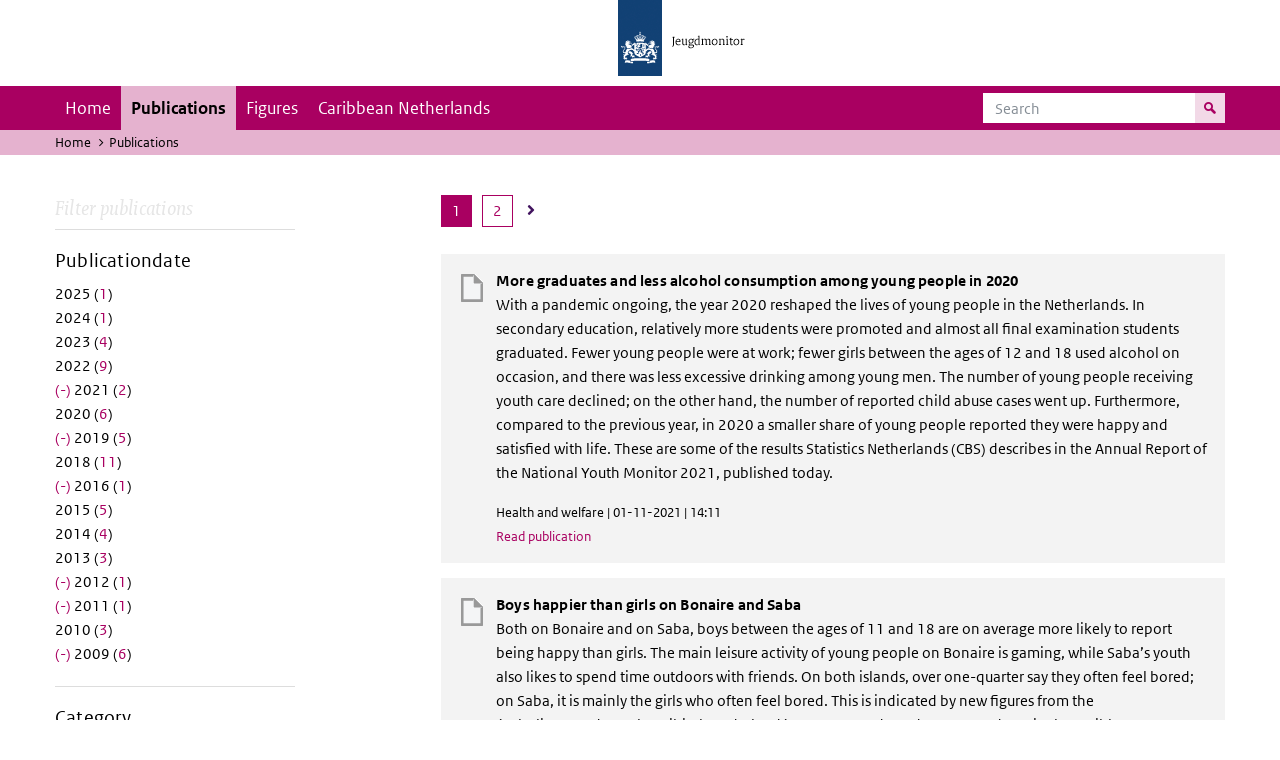

--- FILE ---
content_type: text/html; charset=UTF-8
request_url: https://jeugdmonitor.cbs.nl/en/publications?f%5B0%5D=datum%3A2009&f%5B1%5D=datum%3A2011&f%5B2%5D=datum%3A2012&f%5B3%5D=datum%3A2016&f%5B4%5D=datum%3A2017&f%5B5%5D=datum%3A2019&f%5B6%5D=datum%3A2021&f%5B7%5D=themes%3A8&f%5B8%5D=themes%3A9&f%5B9%5D=themes%3A11
body_size: 5673
content:
<!DOCTYPE html>
<html lang="en" dir="ltr">
  <head>
    <meta charset="utf-8" />
<link rel="canonical" href="https://jeugdmonitor.cbs.nl/en/publications" />
<meta name="Generator" content="Drupal 10 (https://www.drupal.org)" />
<meta name="MobileOptimized" content="width" />
<meta name="HandheldFriendly" content="true" />
<meta name="viewport" content="width=device-width, initial-scale=1.0" />
<meta http-equiv="x-ua-compatible" content="ie=edge" />
<link rel="icon" href="/themes/custom/jeugdmonitor/favicon.ico" type="image/vnd.microsoft.icon" />

    <title>Publications | Jeugdmonitor</title>
    <link rel="stylesheet" media="all" href="/themes/contrib/stable/css/system/components/ajax-progress.module.css?suv0ph" />
<link rel="stylesheet" media="all" href="/themes/contrib/stable/css/system/components/align.module.css?suv0ph" />
<link rel="stylesheet" media="all" href="/themes/contrib/stable/css/system/components/autocomplete-loading.module.css?suv0ph" />
<link rel="stylesheet" media="all" href="/themes/contrib/stable/css/system/components/fieldgroup.module.css?suv0ph" />
<link rel="stylesheet" media="all" href="/themes/contrib/stable/css/system/components/container-inline.module.css?suv0ph" />
<link rel="stylesheet" media="all" href="/themes/contrib/stable/css/system/components/clearfix.module.css?suv0ph" />
<link rel="stylesheet" media="all" href="/themes/contrib/stable/css/system/components/details.module.css?suv0ph" />
<link rel="stylesheet" media="all" href="/themes/contrib/stable/css/system/components/hidden.module.css?suv0ph" />
<link rel="stylesheet" media="all" href="/themes/contrib/stable/css/system/components/item-list.module.css?suv0ph" />
<link rel="stylesheet" media="all" href="/themes/contrib/stable/css/system/components/js.module.css?suv0ph" />
<link rel="stylesheet" media="all" href="/themes/contrib/stable/css/system/components/nowrap.module.css?suv0ph" />
<link rel="stylesheet" media="all" href="/themes/contrib/stable/css/system/components/position-container.module.css?suv0ph" />
<link rel="stylesheet" media="all" href="/themes/contrib/stable/css/system/components/progress.module.css?suv0ph" />
<link rel="stylesheet" media="all" href="/themes/contrib/stable/css/system/components/reset-appearance.module.css?suv0ph" />
<link rel="stylesheet" media="all" href="/themes/contrib/stable/css/system/components/resize.module.css?suv0ph" />
<link rel="stylesheet" media="all" href="/themes/contrib/stable/css/system/components/sticky-header.module.css?suv0ph" />
<link rel="stylesheet" media="all" href="/themes/contrib/stable/css/system/components/system-status-counter.css?suv0ph" />
<link rel="stylesheet" media="all" href="/themes/contrib/stable/css/system/components/system-status-report-counters.css?suv0ph" />
<link rel="stylesheet" media="all" href="/themes/contrib/stable/css/system/components/system-status-report-general-info.css?suv0ph" />
<link rel="stylesheet" media="all" href="/themes/contrib/stable/css/system/components/tabledrag.module.css?suv0ph" />
<link rel="stylesheet" media="all" href="/themes/contrib/stable/css/system/components/tablesort.module.css?suv0ph" />
<link rel="stylesheet" media="all" href="/themes/contrib/stable/css/system/components/tree-child.module.css?suv0ph" />
<link rel="stylesheet" media="all" href="/themes/contrib/stable/css/views/views.module.css?suv0ph" />
<link rel="stylesheet" media="all" href="/themes/contrib/classy/css/components/messages.css?suv0ph" />
<link rel="stylesheet" media="all" href="/themes/custom/jeugdmonitor/dist/css/violet.css?suv0ph" />

    
  </head>
  <body>

  <!-- PiwikPro -->
  <script type="text/javascript">
    (function(window, document, dataLayerName, id) {
      window[dataLayerName]=window[dataLayerName]||[],window[dataLayerName].push({start:(new Date).getTime(),event:"stg.start"});var scripts=document.getElementsByTagName('script')[0],tags=document.createElement('script');
      function stgCreateCookie(a,b,c){var d="";if(c){var e=new Date;e.setTime(e.getTime()+24*c*60*60*1e3),d="; expires="+e.toUTCString()}document.cookie=a+"="+b+d+"; path=/"}
      var isStgDebug=(window.location.href.match("stg_debug")||document.cookie.match("stg_debug"))&&!window.location.href.match("stg_disable_debug");stgCreateCookie("stg_debug",isStgDebug?1:"",isStgDebug?14:-1);
      var qP=[];dataLayerName!=="dataLayer"&&qP.push("data_layer_name="+dataLayerName),isStgDebug&&qP.push("stg_debug");var qPString=qP.length>0?("?"+qP.join("&")):"";
      tags.async=!0,tags.src="https://cbs.containers.piwik.pro/"+id+".js"+qPString,scripts.parentNode.insertBefore(tags,scripts);
      !function(a,n,i){a[n]=a[n]||{};for(var c=0;c<i.length;c++)!function(i){a[n][i]=a[n][i]||{},a[n][i].api=a[n][i].api||function(){var a=[].slice.call(arguments,0);"string"==typeof a[0]&&window[dataLayerName].push({event:n+"."+i+":"+a[0],parameters:[].slice.call(arguments,1)})}}(i[c])}(window,"ppms",["tm","cm"]);
    })(window, document, 'dataLayer', '9feb4ceb-f9a0-4f28-a87c-c9ef1b48939c');
  </script>
  <!-- End PiwikPro -->

  <nav id="skipnav" class="skipnav list-group">
    <a href="#navbar-main" class="sr-only sr-only-focusable list-group-item-info">Skip to main navigation</a>
    <a href="#main-content" class="sr-only sr-only-focusable list-group-item-info">Skip to main content</a>
  </nav>
    
      <div class="dialog-off-canvas-main-canvas" data-off-canvas-main-canvas>
    
    
          <header id="header" class="header">
  <div class="header__logo">
    <div class="header__wrapper">
      <a href="/en/" ><img src="/themes/custom/jeugdmonitor/dist/images/jeugdmonitor.png" width="137" height="77" alt="Het logo van de rijksoverheid, met de tekst Jeugdmonitor: navigeert naar home"></a>
    </div>
  </div>
</header>
  
          <nav class="navbar navbar-branded navbar-expand-lg">
      <div class="container">
        <button class="navbar-toggler icon-menu" type="button" data-toggle="collapse" data-target="#navbarSupportedContent" aria-controls="navbarSupportedContent" aria-expanded="false" aria-label="Toggle navigation">
          Menu<span class="sr-only">Collapsed</span>
        </button>
        <button class="navbar-toggler icon-zoek" type="button" data-toggle="collapse" data-target="#navbarSupportedContent" aria-controls="navbarSupportedContent" aria-expanded="false" aria-label="Toggle navigation to search">
        </button>
        <div class="collapse navbar-collapse" id="navbarSupportedContent">
                        
        <ul class="navbar-nav mr-auto mt-2 mt-md-0">
                      <li class="nav-item">
                    <a href="/en" class="nav-link" data-drupal-link-system-path="&lt;front&gt;">Home</a>
        </li>
                      <li class="nav-item is-active">
                    <a href="/en/publications" title="English publications" class="nav-link is-active" data-drupal-link-system-path="publications">Publications</a>
        </li>
                      <li class="nav-item">
                    <a href="/en/figures" class="nav-link">Figures</a>
        </li>
                      <li class="nav-item">
                    <a href="/en/Caribbean-Netherlands" title="Theme page about the Caribbean Netherlands" class="nav-link">Caribbean Netherlands</a>
        </li>
          </ul>
  


  

  

          <form action="/en/search" method="get" class="navbar-search-form order-md-last order-first">
            <div class="navbar-search-form-wrapper">
              <label for="search" class="visually-hidden">Search</label>
              <input class="form-control" id="search" type="search" placeholder="Search">
              <button class="navbar-search-form-btn icon-zoek" type="submit">
                <span class="visually-hidden">Search for content on the website</span>
              </button>
            </div>
          </form>
        </div>
      </div>
    </nav>

  
                      
  <div class="navbar-title">
    <div class="container">
        <div class="navbar-title-breadcrumb">
            <span class="assistive">U bevindt zich hier:</span>
                                                <a href="/en">Home</a>
                                                                <span class="navbar-title-breadcrumb-title">Publications</span>
                                    </div>
            </div>
</div>

  
  
  
        <div data-drupal-messages-fallback class="hidden"></div>

  

  

    <div class="publicatie">
    <div class="container">
      <div class="publicatie__filters">
        <h2 class="publicatie__header">Filter publications</h2>
        <div class="themefilter">
          <h3 class="themefilter__header">Publicationdate</h3>
              <ul class="themefilter__list"><li><a href="/en/publications?f%5B0%5D=datum%3A2009&amp;f%5B1%5D=datum%3A2011&amp;f%5B2%5D=datum%3A2012&amp;f%5B3%5D=datum%3A2016&amp;f%5B4%5D=datum%3A2017&amp;f%5B5%5D=datum%3A2019&amp;f%5B6%5D=datum%3A2021&amp;f%5B7%5D=datum%3A2025&amp;f%5B8%5D=themes%3A8&amp;f%5B9%5D=themes%3A9&amp;f%5B10%5D=themes%3A11" rel="nofollow" data-drupal-facet-item-id="datum-2025" data-drupal-facet-item-value="2025" data-drupal-facet-item-count="1"><span class="themefilter__link">2025 (<span class="themefilter__count">1</span>)</span>
</a></li><li><a href="/en/publications?f%5B0%5D=datum%3A2009&amp;f%5B1%5D=datum%3A2011&amp;f%5B2%5D=datum%3A2012&amp;f%5B3%5D=datum%3A2016&amp;f%5B4%5D=datum%3A2017&amp;f%5B5%5D=datum%3A2019&amp;f%5B6%5D=datum%3A2021&amp;f%5B7%5D=datum%3A2024&amp;f%5B8%5D=themes%3A8&amp;f%5B9%5D=themes%3A9&amp;f%5B10%5D=themes%3A11" rel="nofollow" data-drupal-facet-item-id="datum-2024" data-drupal-facet-item-value="2024" data-drupal-facet-item-count="1"><span class="themefilter__link">2024 (<span class="themefilter__count">1</span>)</span>
</a></li><li><a href="/en/publications?f%5B0%5D=datum%3A2009&amp;f%5B1%5D=datum%3A2011&amp;f%5B2%5D=datum%3A2012&amp;f%5B3%5D=datum%3A2016&amp;f%5B4%5D=datum%3A2017&amp;f%5B5%5D=datum%3A2019&amp;f%5B6%5D=datum%3A2021&amp;f%5B7%5D=datum%3A2023&amp;f%5B8%5D=themes%3A8&amp;f%5B9%5D=themes%3A9&amp;f%5B10%5D=themes%3A11" rel="nofollow" data-drupal-facet-item-id="datum-2023" data-drupal-facet-item-value="2023" data-drupal-facet-item-count="4"><span class="themefilter__link">2023 (<span class="themefilter__count">4</span>)</span>
</a></li><li><a href="/en/publications?f%5B0%5D=datum%3A2009&amp;f%5B1%5D=datum%3A2011&amp;f%5B2%5D=datum%3A2012&amp;f%5B3%5D=datum%3A2016&amp;f%5B4%5D=datum%3A2017&amp;f%5B5%5D=datum%3A2019&amp;f%5B6%5D=datum%3A2021&amp;f%5B7%5D=datum%3A2022&amp;f%5B8%5D=themes%3A8&amp;f%5B9%5D=themes%3A9&amp;f%5B10%5D=themes%3A11" rel="nofollow" data-drupal-facet-item-id="datum-2022" data-drupal-facet-item-value="2022" data-drupal-facet-item-count="9"><span class="themefilter__link">2022 (<span class="themefilter__count">9</span>)</span>
</a></li><li><a href="/en/publications?f%5B0%5D=datum%3A2009&amp;f%5B1%5D=datum%3A2011&amp;f%5B2%5D=datum%3A2012&amp;f%5B3%5D=datum%3A2016&amp;f%5B4%5D=datum%3A2017&amp;f%5B5%5D=datum%3A2019&amp;f%5B6%5D=themes%3A8&amp;f%5B7%5D=themes%3A9&amp;f%5B8%5D=themes%3A11" rel="nofollow" class="is-active" data-drupal-facet-item-id="datum-2021" data-drupal-facet-item-value="2021" data-drupal-facet-item-count="2">  <span class="facet-item__status js-facet-deactivate">(-)</span>
<span class="themefilter__link">2021 (<span class="themefilter__count">2</span>)</span>
</a></li><li><a href="/en/publications?f%5B0%5D=datum%3A2009&amp;f%5B1%5D=datum%3A2011&amp;f%5B2%5D=datum%3A2012&amp;f%5B3%5D=datum%3A2016&amp;f%5B4%5D=datum%3A2017&amp;f%5B5%5D=datum%3A2019&amp;f%5B6%5D=datum%3A2020&amp;f%5B7%5D=datum%3A2021&amp;f%5B8%5D=themes%3A8&amp;f%5B9%5D=themes%3A9&amp;f%5B10%5D=themes%3A11" rel="nofollow" data-drupal-facet-item-id="datum-2020" data-drupal-facet-item-value="2020" data-drupal-facet-item-count="6"><span class="themefilter__link">2020 (<span class="themefilter__count">6</span>)</span>
</a></li><li><a href="/en/publications?f%5B0%5D=datum%3A2009&amp;f%5B1%5D=datum%3A2011&amp;f%5B2%5D=datum%3A2012&amp;f%5B3%5D=datum%3A2016&amp;f%5B4%5D=datum%3A2017&amp;f%5B5%5D=datum%3A2021&amp;f%5B6%5D=themes%3A8&amp;f%5B7%5D=themes%3A9&amp;f%5B8%5D=themes%3A11" rel="nofollow" class="is-active" data-drupal-facet-item-id="datum-2019" data-drupal-facet-item-value="2019" data-drupal-facet-item-count="5">  <span class="facet-item__status js-facet-deactivate">(-)</span>
<span class="themefilter__link">2019 (<span class="themefilter__count">5</span>)</span>
</a></li><li><a href="/en/publications?f%5B0%5D=datum%3A2009&amp;f%5B1%5D=datum%3A2011&amp;f%5B2%5D=datum%3A2012&amp;f%5B3%5D=datum%3A2016&amp;f%5B4%5D=datum%3A2017&amp;f%5B5%5D=datum%3A2018&amp;f%5B6%5D=datum%3A2019&amp;f%5B7%5D=datum%3A2021&amp;f%5B8%5D=themes%3A8&amp;f%5B9%5D=themes%3A9&amp;f%5B10%5D=themes%3A11" rel="nofollow" data-drupal-facet-item-id="datum-2018" data-drupal-facet-item-value="2018" data-drupal-facet-item-count="11"><span class="themefilter__link">2018 (<span class="themefilter__count">11</span>)</span>
</a></li><li><a href="/en/publications?f%5B0%5D=datum%3A2009&amp;f%5B1%5D=datum%3A2011&amp;f%5B2%5D=datum%3A2012&amp;f%5B3%5D=datum%3A2017&amp;f%5B4%5D=datum%3A2019&amp;f%5B5%5D=datum%3A2021&amp;f%5B6%5D=themes%3A8&amp;f%5B7%5D=themes%3A9&amp;f%5B8%5D=themes%3A11" rel="nofollow" class="is-active" data-drupal-facet-item-id="datum-2016" data-drupal-facet-item-value="2016" data-drupal-facet-item-count="1">  <span class="facet-item__status js-facet-deactivate">(-)</span>
<span class="themefilter__link">2016 (<span class="themefilter__count">1</span>)</span>
</a></li><li><a href="/en/publications?f%5B0%5D=datum%3A2009&amp;f%5B1%5D=datum%3A2011&amp;f%5B2%5D=datum%3A2012&amp;f%5B3%5D=datum%3A2015&amp;f%5B4%5D=datum%3A2016&amp;f%5B5%5D=datum%3A2017&amp;f%5B6%5D=datum%3A2019&amp;f%5B7%5D=datum%3A2021&amp;f%5B8%5D=themes%3A8&amp;f%5B9%5D=themes%3A9&amp;f%5B10%5D=themes%3A11" rel="nofollow" data-drupal-facet-item-id="datum-2015" data-drupal-facet-item-value="2015" data-drupal-facet-item-count="5"><span class="themefilter__link">2015 (<span class="themefilter__count">5</span>)</span>
</a></li><li><a href="/en/publications?f%5B0%5D=datum%3A2009&amp;f%5B1%5D=datum%3A2011&amp;f%5B2%5D=datum%3A2012&amp;f%5B3%5D=datum%3A2014&amp;f%5B4%5D=datum%3A2016&amp;f%5B5%5D=datum%3A2017&amp;f%5B6%5D=datum%3A2019&amp;f%5B7%5D=datum%3A2021&amp;f%5B8%5D=themes%3A8&amp;f%5B9%5D=themes%3A9&amp;f%5B10%5D=themes%3A11" rel="nofollow" data-drupal-facet-item-id="datum-2014" data-drupal-facet-item-value="2014" data-drupal-facet-item-count="4"><span class="themefilter__link">2014 (<span class="themefilter__count">4</span>)</span>
</a></li><li><a href="/en/publications?f%5B0%5D=datum%3A2009&amp;f%5B1%5D=datum%3A2011&amp;f%5B2%5D=datum%3A2012&amp;f%5B3%5D=datum%3A2013&amp;f%5B4%5D=datum%3A2016&amp;f%5B5%5D=datum%3A2017&amp;f%5B6%5D=datum%3A2019&amp;f%5B7%5D=datum%3A2021&amp;f%5B8%5D=themes%3A8&amp;f%5B9%5D=themes%3A9&amp;f%5B10%5D=themes%3A11" rel="nofollow" data-drupal-facet-item-id="datum-2013" data-drupal-facet-item-value="2013" data-drupal-facet-item-count="3"><span class="themefilter__link">2013 (<span class="themefilter__count">3</span>)</span>
</a></li><li><a href="/en/publications?f%5B0%5D=datum%3A2009&amp;f%5B1%5D=datum%3A2011&amp;f%5B2%5D=datum%3A2016&amp;f%5B3%5D=datum%3A2017&amp;f%5B4%5D=datum%3A2019&amp;f%5B5%5D=datum%3A2021&amp;f%5B6%5D=themes%3A8&amp;f%5B7%5D=themes%3A9&amp;f%5B8%5D=themes%3A11" rel="nofollow" class="is-active" data-drupal-facet-item-id="datum-2012" data-drupal-facet-item-value="2012" data-drupal-facet-item-count="1">  <span class="facet-item__status js-facet-deactivate">(-)</span>
<span class="themefilter__link">2012 (<span class="themefilter__count">1</span>)</span>
</a></li><li><a href="/en/publications?f%5B0%5D=datum%3A2009&amp;f%5B1%5D=datum%3A2012&amp;f%5B2%5D=datum%3A2016&amp;f%5B3%5D=datum%3A2017&amp;f%5B4%5D=datum%3A2019&amp;f%5B5%5D=datum%3A2021&amp;f%5B6%5D=themes%3A8&amp;f%5B7%5D=themes%3A9&amp;f%5B8%5D=themes%3A11" rel="nofollow" class="is-active" data-drupal-facet-item-id="datum-2011" data-drupal-facet-item-value="2011" data-drupal-facet-item-count="1">  <span class="facet-item__status js-facet-deactivate">(-)</span>
<span class="themefilter__link">2011 (<span class="themefilter__count">1</span>)</span>
</a></li><li><a href="/en/publications?f%5B0%5D=datum%3A2009&amp;f%5B1%5D=datum%3A2010&amp;f%5B2%5D=datum%3A2011&amp;f%5B3%5D=datum%3A2012&amp;f%5B4%5D=datum%3A2016&amp;f%5B5%5D=datum%3A2017&amp;f%5B6%5D=datum%3A2019&amp;f%5B7%5D=datum%3A2021&amp;f%5B8%5D=themes%3A8&amp;f%5B9%5D=themes%3A9&amp;f%5B10%5D=themes%3A11" rel="nofollow" data-drupal-facet-item-id="datum-2010" data-drupal-facet-item-value="2010" data-drupal-facet-item-count="3"><span class="themefilter__link">2010 (<span class="themefilter__count">3</span>)</span>
</a></li><li><a href="/en/publications?f%5B0%5D=datum%3A2011&amp;f%5B1%5D=datum%3A2012&amp;f%5B2%5D=datum%3A2016&amp;f%5B3%5D=datum%3A2017&amp;f%5B4%5D=datum%3A2019&amp;f%5B5%5D=datum%3A2021&amp;f%5B6%5D=themes%3A8&amp;f%5B7%5D=themes%3A9&amp;f%5B8%5D=themes%3A11" rel="nofollow" class="is-active" data-drupal-facet-item-id="datum-2009" data-drupal-facet-item-value="2009" data-drupal-facet-item-count="6">  <span class="facet-item__status js-facet-deactivate">(-)</span>
<span class="themefilter__link">2009 (<span class="themefilter__count">6</span>)</span>
</a></li></ul>

        </div>
        <div class="themefilter">
          <h3 class="themefilter__header">Category</h3>
              <ul class="themefilter__list"><li><a href="/en/publications?f%5B0%5D=datum%3A2009&amp;f%5B1%5D=datum%3A2011&amp;f%5B2%5D=datum%3A2012&amp;f%5B3%5D=datum%3A2016&amp;f%5B4%5D=datum%3A2017&amp;f%5B5%5D=datum%3A2019&amp;f%5B6%5D=datum%3A2021&amp;f%5B7%5D=themes%3A9&amp;f%5B8%5D=themes%3A11" rel="nofollow" class="is-active" data-drupal-facet-item-id="themes-8" data-drupal-facet-item-value="8" data-drupal-facet-item-count="9">  <span class="facet-item__status js-facet-deactivate">(-)</span>
<span class="themefilter__link">Young people and families (<span class="themefilter__count">9</span>)</span>
</a></li><li><a href="/en/publications?f%5B0%5D=datum%3A2009&amp;f%5B1%5D=datum%3A2011&amp;f%5B2%5D=datum%3A2012&amp;f%5B3%5D=datum%3A2016&amp;f%5B4%5D=datum%3A2017&amp;f%5B5%5D=datum%3A2019&amp;f%5B6%5D=datum%3A2021&amp;f%5B7%5D=themes%3A4&amp;f%5B8%5D=themes%3A8&amp;f%5B9%5D=themes%3A9&amp;f%5B10%5D=themes%3A11" rel="nofollow" data-drupal-facet-item-id="themes-4" data-drupal-facet-item-value="4" data-drupal-facet-item-count="1"><span class="themefilter__link">Arbeid (<span class="themefilter__count">1</span>)</span>
</a></li><li><a href="/en/publications?f%5B0%5D=datum%3A2009&amp;f%5B1%5D=datum%3A2011&amp;f%5B2%5D=datum%3A2012&amp;f%5B3%5D=datum%3A2016&amp;f%5B4%5D=datum%3A2017&amp;f%5B5%5D=datum%3A2019&amp;f%5B6%5D=datum%3A2021&amp;f%5B7%5D=themes%3A7&amp;f%5B8%5D=themes%3A8&amp;f%5B9%5D=themes%3A9&amp;f%5B10%5D=themes%3A11" rel="nofollow" data-drupal-facet-item-id="themes-7" data-drupal-facet-item-value="7" data-drupal-facet-item-count="1"><span class="themefilter__link">Maatschappelijke indicatoren (<span class="themefilter__count">1</span>)</span>
</a></li><li><a href="/en/publications?f%5B0%5D=datum%3A2009&amp;f%5B1%5D=datum%3A2011&amp;f%5B2%5D=datum%3A2012&amp;f%5B3%5D=datum%3A2016&amp;f%5B4%5D=datum%3A2017&amp;f%5B5%5D=datum%3A2019&amp;f%5B6%5D=datum%3A2021&amp;f%5B7%5D=themes%3A8&amp;f%5B8%5D=themes%3A9&amp;f%5B9%5D=themes%3A10&amp;f%5B10%5D=themes%3A11" rel="nofollow" data-drupal-facet-item-id="themes-10" data-drupal-facet-item-value="10" data-drupal-facet-item-count="3"><span class="themefilter__link">Education (<span class="themefilter__count">3</span>)</span>
</a></li><li><a href="/en/publications?f%5B0%5D=datum%3A2009&amp;f%5B1%5D=datum%3A2011&amp;f%5B2%5D=datum%3A2012&amp;f%5B3%5D=datum%3A2016&amp;f%5B4%5D=datum%3A2017&amp;f%5B5%5D=datum%3A2019&amp;f%5B6%5D=datum%3A2021&amp;f%5B7%5D=themes%3A8&amp;f%5B8%5D=themes%3A9" rel="nofollow" class="is-active" data-drupal-facet-item-id="themes-11" data-drupal-facet-item-value="11" data-drupal-facet-item-count="2">  <span class="facet-item__status js-facet-deactivate">(-)</span>
<span class="themefilter__link">Labour (<span class="themefilter__count">2</span>)</span>
</a></li><li><a href="/en/publications?f%5B0%5D=datum%3A2009&amp;f%5B1%5D=datum%3A2011&amp;f%5B2%5D=datum%3A2012&amp;f%5B3%5D=datum%3A2016&amp;f%5B4%5D=datum%3A2017&amp;f%5B5%5D=datum%3A2019&amp;f%5B6%5D=datum%3A2021&amp;f%5B7%5D=themes%3A8&amp;f%5B8%5D=themes%3A11" rel="nofollow" class="is-active" data-drupal-facet-item-id="themes-9" data-drupal-facet-item-value="9" data-drupal-facet-item-count="5">  <span class="facet-item__status js-facet-deactivate">(-)</span>
<span class="themefilter__link">Health and welfare (<span class="themefilter__count">5</span>)</span>
</a></li></ul>

        </div>
      </div>

      <div class="publicatie__results">
                    <div class="view view-publicaties-en view-id-publicaties_en view-display-id-publications js-view-dom-id-3c73097a849ae3f6324ca289dab11377bf3e8caa7b96eb0176e3ba808e8ed008">

      <div class="searchpagination">
        <ul class="searchpagination__list">


    
    

        
        
              <li><a class="searchpagination__link searchpagination__link--selected" tabindex="-1"><span class="visually-hidden">Page </span>1</a></li>
      
    
                  
    
    
              <li>
        <a href="?f%5B0%5D=datum%3A2009&amp;f%5B1%5D=datum%3A2011&amp;f%5B2%5D=datum%3A2012&amp;f%5B3%5D=datum%3A2016&amp;f%5B4%5D=datum%3A2017&amp;f%5B5%5D=datum%3A2019&amp;f%5B6%5D=datum%3A2021&amp;f%5B7%5D=themes%3A8&amp;f%5B8%5D=themes%3A9&amp;f%5B9%5D=themes%3A11&amp;page=1"
           
           class="searchpagination__link">
          <span class="visually-hidden">Go to last page</span>
          2
        </a>
      </li>
    
          <li>
        <a
          href="?f%5B0%5D=datum%3A2009&amp;f%5B1%5D=datum%3A2011&amp;f%5B2%5D=datum%3A2012&amp;f%5B3%5D=datum%3A2016&amp;f%5B4%5D=datum%3A2017&amp;f%5B5%5D=datum%3A2019&amp;f%5B6%5D=datum%3A2021&amp;f%5B7%5D=themes%3A8&amp;f%5B8%5D=themes%3A9&amp;f%5B9%5D=themes%3A11&amp;page=1"
          rel="next"
          class="searchpagination__link searchpagination__link--icon">
          <span class="visually-hidden">Go to next page</span>
          <i class="searchpagination__next"></i>
        </a>
      </li>
      </ul>

    </div>
  
          <div class="views-row"><div class="publicatieresults__item">
  <h3 class="publicatieresults__header"><span class="field field--name-title field--type-string field--label-hidden">More graduates and less alcohol consumption among young people in 2020</span>
</h3>
  <p class="publicatieresults__intro">
          <p>With a pandemic ongoing, the year 2020 reshaped the lives of young people in the Netherlands. In secondary education, relatively more students were promoted and almost all final examination students graduated. Fewer young people were at work; fewer girls between the ages of 12 and 18 used alcohol on occasion, and there was less excessive drinking among young men. The number of young people receiving youth care declined; on the other hand, the number of reported child abuse cases went up. Furthermore, compared to the previous year,  in 2020 a smaller share of young people reported they were happy and satisfied with life. These are some of the results Statistics Netherlands (CBS) describes in the Annual Report of the National Youth Monitor 2021, published today.</p>


      </p>
  <p class="publicatieresults__meta">  Health and welfare
 | 01-11-2021 | 14:11</p>
  <a class="publicatieresults__link" href="/en/publications/More-graduates-and-less-alcohol-consumption-among-young-people-in-2020">Read publication</a>
</div>
</div>
    <div class="views-row"><div class="publicatieresults__item">
  <h3 class="publicatieresults__header"><span class="field field--name-title field--type-string field--label-hidden">Boys happier than girls on Bonaire and Saba</span>
</h3>
  <p class="publicatieresults__intro">
          <p>Both on Bonaire and on Saba, boys between the ages of 11 and 18 are on average more likely to report being happy than girls. The main leisure activity of young people on Bonaire is gaming, while Saba’s youth also likes to spend time outdoors with friends. On both islands, over one-quarter say they often feel bored; on Saba, it is mainly the girls who often feel bored. This is indicated by new figures from the ´Scholierenonderzoek Caribisch Nederland´, a survey conducted among students in the Caribbean Netherlands at the end of 2020 as part of the National Youth Monitor.</p>


      </p>
  <p class="publicatieresults__meta">  Young people and families
 | 31-05-2021 | 12:05</p>
  <a class="publicatieresults__link" href="/en/publication/Boys-happier-than-girls-on-Bonaire-and-Saba">Read publication</a>
</div>
</div>
    <div class="views-row"><div class="publicatieresults__item">
  <h3 class="publicatieresults__header"><span class="field field--name-title field--type-string field--label-hidden">45 percent of young people see pollution as a problem</span>
</h3>
  <p class="publicatieresults__intro">
          <p>The majority of 18 to 24-year-olds believe that things are heading in the right direction in the Netherlands. They do not consider social issues such as crime, a multicultural society, population density and mentality in the Netherlands to be a major problem. Environmental pollution, on the other hand, is relatively often seen as a major problem. Statistics Netherlands (CBS) reports this on the basis of the 2019 Annual Report of the National Youth Monitor.</p>


      </p>
  <p class="publicatieresults__meta">  Young people and families
 | 29-11-2019 | 16:11</p>
  <a class="publicatieresults__link" href="/en/publications/45-percent-of-young-people-see-pollution-as-a-problem">Read publication</a>
</div>
</div>
    <div class="views-row"><div class="publicatieresults__item">
  <h3 class="publicatieresults__header"><span class="field field--name-title field--type-string field--label-hidden">Annual Report Youth Monitor 2019 Summary</span>
</h3>
  <p class="publicatieresults__intro">
          <p>The Annual Report Youth Monitor 2019 Summary presents an outline of the life situation of Dutch youth at both national and local level. At local level, a description of youth in the Caribbean Netherlands is included.</p>


      </p>
  <p class="publicatieresults__meta">  Young people and families
 | 29-11-2019 | 15:11</p>
  <a class="publicatieresults__link" href="/en/publications/Annual-Report-Youth-Monitor-2019-Summary">Read publication</a>
</div>
</div>
    <div class="views-row"><div class="publicatieresults__item">
  <h3 class="publicatieresults__header"><span class="field field--name-title field--type-string field--label-hidden"> Mostly working parents in the Caribbean Netherlands</span>
</h3>
  <p class="publicatieresults__intro">
          <p>In 2018, most of the children living at home in the Caribbean Netherlands had working parents. Of the nearly 5.2 thousand children up to the age of 25 living at home on Bonaire, St Eustatius and Saba, 92 percent have at least one working parent.</p>


      </p>
  <p class="publicatieresults__meta">  Labour
 | 01-07-2019 | 13:07</p>
  <a class="publicatieresults__link" href="/en/publications/mostly-working-parents-in-the-caribbean-netherlands">Read publication</a>
</div>
</div>
    <div class="views-row"><div class="publicatieresults__item">
  <h3 class="publicatieresults__header"><span class="field field--name-title field--type-string field--label-hidden">4 in 10 young people interested in politics</span>
</h3>
  <p class="publicatieresults__intro">
          <p>Young people aged 15 to 17 years in the Netherlands say they have little interest in politics. Once they are entitled to vote when they turn 18, they do start to find politics more interesting. At the same time, young people place a great deal of faith in politicians, more so than the older generations.</p>


      </p>
  <p class="publicatieresults__meta">  Health and welfare
 | 15-04-2019 | 13:04</p>
  <a class="publicatieresults__link" href="/en/publications/4-in-10-young-people-interested-in-politics">Read publication</a>
</div>
</div>
    <div class="views-row"><div class="publicatieresults__item">
  <h3 class="publicatieresults__header"><span class="field field--name-title field--type-string field--label-hidden">Both studying and working young people leave home later</span>
</h3>
  <p class="publicatieresults__intro">
          <p>In 2017, the average age of young people leaving the parental home was 23.5 years, versus 22.8 years in 2012. The shift was strongest among students, who in 2016 started living independently on average one year later than in 2012. Working young people moved out of home 0.7 years later.</p>


      </p>
  <p class="publicatieresults__meta">  Young people and families
 | 27-02-2019 | 10:02</p>
  <a class="publicatieresults__link" href="/en/publications/both-studying-and-working-young-people-leave-home-later">Read publication</a>
</div>
</div>
    <div class="views-row"><div class="publicatieresults__item">
  <h3 class="publicatieresults__header"><span class="field field--name-title field--type-string field--label-hidden">Annual Report Youth Monitor 2016 Summary</span>
</h3>
  <p class="publicatieresults__intro">
        


    The Annual Report 2016 provides insights into the situation of young people. It describes how the nearly 5 million young persons in the Netherlands are doing, based on certain indicators and current topics. Where possible, the situation among young people in the Caribbean Netherlands is addressed as well. Topics discussed in this annual report include family situation, youth care, living and growing up safely, education, labour, health and crime.


      </p>
  <p class="publicatieresults__meta">  Young people and families
 | 01-12-2016 | 13:12</p>
  <a class="publicatieresults__link" href="/en/article/annual-report-youth-monitor-2016-summary">Read publication</a>
</div>
</div>
    <div class="views-row"><div class="publicatieresults__item">
  <h3 class="publicatieresults__header"><span class="field field--name-title field--type-string field--label-hidden">Annual Report 2012 - Summary</span>
</h3>
  <p class="publicatieresults__intro">
        


    This summary presents the main results of the Annual Report 2012, which is based on information from the National Youth Monitor website.


      </p>
  <p class="publicatieresults__meta">  Young people and families
 | 07-02-2012 | 17:02</p>
  <a class="publicatieresults__link" href="/en/node/575">Read publication</a>
</div>
</div>
    <div class="views-row"><div class="publicatieresults__item">
  <h3 class="publicatieresults__header"><span class="field field--name-title field--type-string field--label-hidden">Young religious people form the minority</span>
</h3>
  <p class="publicatieresults__intro">
        


    Slightly fewer than half of all people aged between 12 and 25 responded in 2009 that they had a religious denomination. This share has fallen by 6 percent points since 1997. Church attendance is low among young people. About one in seven goes to church or to a religious gathering at least once a month.


      </p>
  <p class="publicatieresults__meta">  Health and welfare
 | 17-05-2011 | 18:05</p>
  <a class="publicatieresults__link" href="/en/publications/Young%20religious%20people%20form%20the%20minority">Read publication</a>
</div>
</div>

  
      <div class="searchpagination">
        <ul class="searchpagination__list">


    
    

        
        
              <li><a class="searchpagination__link searchpagination__link--selected" tabindex="-1"><span class="visually-hidden">Page </span>1</a></li>
      
    
                  
    
    
              <li>
        <a href="?f%5B0%5D=datum%3A2009&amp;f%5B1%5D=datum%3A2011&amp;f%5B2%5D=datum%3A2012&amp;f%5B3%5D=datum%3A2016&amp;f%5B4%5D=datum%3A2017&amp;f%5B5%5D=datum%3A2019&amp;f%5B6%5D=datum%3A2021&amp;f%5B7%5D=themes%3A8&amp;f%5B8%5D=themes%3A9&amp;f%5B9%5D=themes%3A11&amp;page=1"
           
           class="searchpagination__link">
          <span class="visually-hidden">Go to last page</span>
          2
        </a>
      </li>
    
          <li>
        <a
          href="?f%5B0%5D=datum%3A2009&amp;f%5B1%5D=datum%3A2011&amp;f%5B2%5D=datum%3A2012&amp;f%5B3%5D=datum%3A2016&amp;f%5B4%5D=datum%3A2017&amp;f%5B5%5D=datum%3A2019&amp;f%5B6%5D=datum%3A2021&amp;f%5B7%5D=themes%3A8&amp;f%5B8%5D=themes%3A9&amp;f%5B9%5D=themes%3A11&amp;page=1"
          rel="next"
          class="searchpagination__link searchpagination__link--icon">
          <span class="visually-hidden">Go to next page</span>
          <i class="searchpagination__next"></i>
        </a>
      </li>
      </ul>

    </div>
  </div>


  
  
      </div>
    </div>
  </div>

        <footer>
    <div class="container">
                    
                      <div class="column">
          <h2>Service</h2>
                      <ul>
                          <li>
                <a href="/en/contact-en">Contact</a>

                              </li>
                        <ul>
                  </div>
              <div class="column">
          <h2>Information</h2>
                      <ul>
                          <li>
                <a href="/en/about-this-site">About this site</a>

                              </li>
                          <li>
                <a href="/en/definitions">Definitions</a>

                              </li>
                          <li>
                <a href="/en/sources">Sources</a>

                              </li>
                        <ul>
                  </div>
            


  

  
    </div>

    <div class="languages">
      <div class="container">
        <ul>
                      <li class="selected">
                English
            </li>
            <li>
              <a href="/" lang="nl">Nederlands</a>
            </li>
                  </ul>
      </div>
    </div>

        <div class="credits">
      <div class="container">
        Created by:
        <a href="https://www.cbs.nl/en-gb" title="Statistics Netherlandsk">CBS</a> and
        <a href="https://www.government.nl/ministries/ministry-of-health-welfare-and-sport" title="Ministry of Health, Welfare and Sport">VWS</a>
      </div>
    </div>
      </footer>
  

  </div>

    
    <script type="application/json" data-drupal-selector="drupal-settings-json">{"path":{"baseUrl":"\/","pathPrefix":"en\/","currentPath":"publications","currentPathIsAdmin":false,"isFront":false,"currentLanguage":"en","currentQuery":{"f":["datum:2009","datum:2011","datum:2012","datum:2016","datum:2017","datum:2019","datum:2021","themes:8","themes:9","themes:11"]}},"pluralDelimiter":"\u0003","suppressDeprecationErrors":true,"user":{"uid":0,"permissionsHash":"565373debbe06c9d75ff283f13fc74c53fc928cbe0c5c3883d59b732d0f743fb"}}</script>
<script src="/core/assets/vendor/jquery/jquery.min.js?v=3.7.1"></script>
<script src="/core/assets/vendor/once/once.min.js?v=1.0.1"></script>
<script src="/core/misc/drupalSettingsLoader.js?v=10.2.11"></script>
<script src="/core/misc/drupal.js?v=10.2.11"></script>
<script src="/core/misc/drupal.init.js?v=10.2.11"></script>
<script src="/themes/custom/jeugdmonitor/dist/js/bootstrap.js?suv0ph"></script>
<script src="/themes/custom/jeugdmonitor/dist/js/main.js?suv0ph"></script>
<script src="/themes/custom/jeugdmonitor/build/arrayFrom.js?v=1.x"></script>
<script src="/themes/custom/jeugdmonitor/build/runtime.js?v=1.7.x"></script>
<script src="/themes/custom/jeugdmonitor/build/fotowaaier.js?v=1.7.x"></script>
<script src="/modules/contrib/facets/js/base-widget.js?v=10.2.11"></script>
<script src="/modules/contrib/facets/js/link-widget.js?v=10.2.11"></script>

  </body>
</html>
